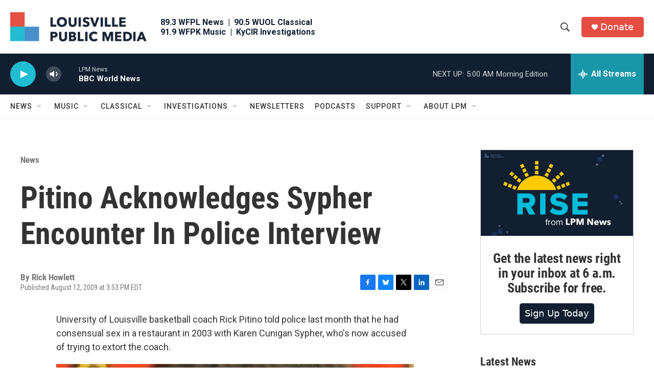

--- FILE ---
content_type: text/html; charset=utf-8
request_url: https://www.google.com/recaptcha/api2/aframe
body_size: 138
content:
<!DOCTYPE HTML><html><head><meta http-equiv="content-type" content="text/html; charset=UTF-8"></head><body><script nonce="yTKylMfR4ZNgrwZQWTi3Hw">/** Anti-fraud and anti-abuse applications only. See google.com/recaptcha */ try{var clients={'sodar':'https://pagead2.googlesyndication.com/pagead/sodar?'};window.addEventListener("message",function(a){try{if(a.source===window.parent){var b=JSON.parse(a.data);var c=clients[b['id']];if(c){var d=document.createElement('img');d.src=c+b['params']+'&rc='+(localStorage.getItem("rc::a")?sessionStorage.getItem("rc::b"):"");window.document.body.appendChild(d);sessionStorage.setItem("rc::e",parseInt(sessionStorage.getItem("rc::e")||0)+1);localStorage.setItem("rc::h",'1768973111286');}}}catch(b){}});window.parent.postMessage("_grecaptcha_ready", "*");}catch(b){}</script></body></html>